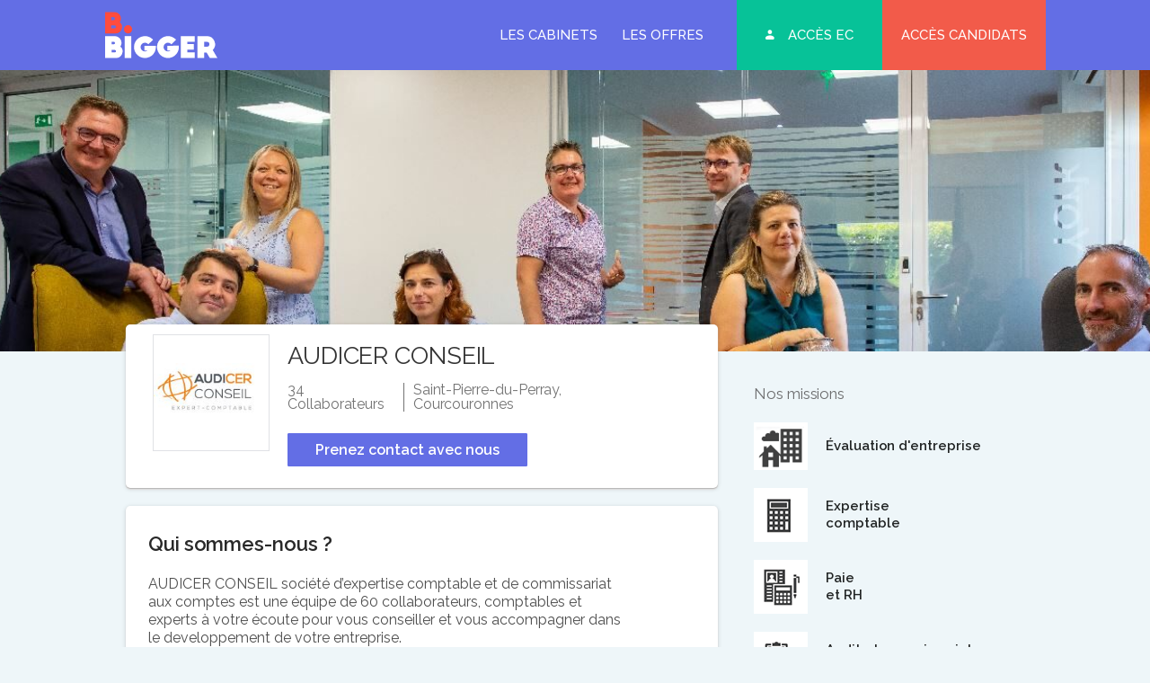

--- FILE ---
content_type: text/html; charset=UTF-8
request_url: https://www.bbigger.fr/cabinet/audicer-conseil/
body_size: 10302
content:
<!DOCTYPE html>
<html lang="fr-FR">
<head>
	<meta http-equiv="Content-Type" content="text/html; charset=UTF-8" />
	<meta name="viewport" content="width=device-width, initial-scale=1.0, user-scalable=0">

	<link rel="profile" href="https://gmpg.org/xfn/11" />
	<link rel="pingback" href="https://www.bbigger.fr/xmlrpc.php" />

	<meta name='robots' content='index, follow, max-image-preview:large, max-snippet:-1, max-video-preview:-1' />

	<!-- This site is optimized with the Yoast SEO plugin v26.7 - https://yoast.com/wordpress/plugins/seo/ -->
	<title>AUDICER CONSEIL - B Bigger</title>
	<link rel="canonical" href="https://www.bbigger.fr/cabinet/audicer-conseil/" />
	<meta property="og:locale" content="fr_FR" />
	<meta property="og:type" content="article" />
	<meta property="og:title" content="AUDICER CONSEIL - B Bigger" />
	<meta property="og:url" content="https://www.bbigger.fr/cabinet/audicer-conseil/" />
	<meta property="og:site_name" content="B Bigger" />
	<meta property="og:image" content="https://www.bbigger.fr/wp-content/uploads/2019/10/Capture-1.jpg" />
	<meta property="og:image:width" content="165" />
	<meta property="og:image:height" content="86" />
	<meta property="og:image:type" content="image/jpeg" />
	<meta name="twitter:card" content="summary_large_image" />
	<script type="application/ld+json" class="yoast-schema-graph">{"@context":"https://schema.org","@graph":[{"@type":"WebPage","@id":"https://www.bbigger.fr/cabinet/audicer-conseil/","url":"https://www.bbigger.fr/cabinet/audicer-conseil/","name":"AUDICER CONSEIL - B Bigger","isPartOf":{"@id":"https://www.bbigger.fr/#website"},"primaryImageOfPage":{"@id":"https://www.bbigger.fr/cabinet/audicer-conseil/#primaryimage"},"image":{"@id":"https://www.bbigger.fr/cabinet/audicer-conseil/#primaryimage"},"thumbnailUrl":"https://www.bbigger.fr/wp-content/uploads/2019/10/Capture-1.jpg","datePublished":"2020-03-31T08:49:54+00:00","breadcrumb":{"@id":"https://www.bbigger.fr/cabinet/audicer-conseil/#breadcrumb"},"inLanguage":"fr-FR","potentialAction":[{"@type":"ReadAction","target":["https://www.bbigger.fr/cabinet/audicer-conseil/"]}]},{"@type":"ImageObject","inLanguage":"fr-FR","@id":"https://www.bbigger.fr/cabinet/audicer-conseil/#primaryimage","url":"https://www.bbigger.fr/wp-content/uploads/2019/10/Capture-1.jpg","contentUrl":"https://www.bbigger.fr/wp-content/uploads/2019/10/Capture-1.jpg","width":165,"height":86},{"@type":"BreadcrumbList","@id":"https://www.bbigger.fr/cabinet/audicer-conseil/#breadcrumb","itemListElement":[{"@type":"ListItem","position":1,"name":"Accueil","item":"https://www.bbigger.fr/"},{"@type":"ListItem","position":2,"name":"AUDICER CONSEIL"}]},{"@type":"WebSite","@id":"https://www.bbigger.fr/#website","url":"https://www.bbigger.fr/","name":"B Bigger","description":"","potentialAction":[{"@type":"SearchAction","target":{"@type":"EntryPoint","urlTemplate":"https://www.bbigger.fr/?s={search_term_string}"},"query-input":{"@type":"PropertyValueSpecification","valueRequired":true,"valueName":"search_term_string"}}],"inLanguage":"fr-FR"}]}</script>
	<!-- / Yoast SEO plugin. -->


<link rel='dns-prefetch' href='//maps.googleapis.com' />
<link rel='dns-prefetch' href='//cdnjs.cloudflare.com' />
<link rel='dns-prefetch' href='//fonts.googleapis.com' />
<link rel="alternate" type="application/rss+xml" title="B Bigger &raquo; Flux" href="https://www.bbigger.fr/feed/" />
<link rel="alternate" type="application/rss+xml" title="B Bigger &raquo; Flux des commentaires" href="https://www.bbigger.fr/comments/feed/" />
<link rel="alternate" title="oEmbed (JSON)" type="application/json+oembed" href="https://www.bbigger.fr/wp-json/oembed/1.0/embed?url=https%3A%2F%2Fwww.bbigger.fr%2Fcabinet%2Faudicer-conseil%2F" />
<link rel="alternate" title="oEmbed (XML)" type="text/xml+oembed" href="https://www.bbigger.fr/wp-json/oembed/1.0/embed?url=https%3A%2F%2Fwww.bbigger.fr%2Fcabinet%2Faudicer-conseil%2F&#038;format=xml" />
<link rel="shortcut icon" href="https://www.bbigger.fr/wp-content/themes/b-bigger/dist/images/favicon.ico?ver=1707728052" />
<style id='wp-img-auto-sizes-contain-inline-css' type='text/css'>
img:is([sizes=auto i],[sizes^="auto," i]){contain-intrinsic-size:3000px 1500px}
/*# sourceURL=wp-img-auto-sizes-contain-inline-css */
</style>
<style id='wp-emoji-styles-inline-css' type='text/css'>

	img.wp-smiley, img.emoji {
		display: inline !important;
		border: none !important;
		box-shadow: none !important;
		height: 1em !important;
		width: 1em !important;
		margin: 0 0.07em !important;
		vertical-align: -0.1em !important;
		background: none !important;
		padding: 0 !important;
	}
/*# sourceURL=wp-emoji-styles-inline-css */
</style>
<style id='wp-block-library-inline-css' type='text/css'>
:root{--wp-block-synced-color:#7a00df;--wp-block-synced-color--rgb:122,0,223;--wp-bound-block-color:var(--wp-block-synced-color);--wp-editor-canvas-background:#ddd;--wp-admin-theme-color:#007cba;--wp-admin-theme-color--rgb:0,124,186;--wp-admin-theme-color-darker-10:#006ba1;--wp-admin-theme-color-darker-10--rgb:0,107,160.5;--wp-admin-theme-color-darker-20:#005a87;--wp-admin-theme-color-darker-20--rgb:0,90,135;--wp-admin-border-width-focus:2px}@media (min-resolution:192dpi){:root{--wp-admin-border-width-focus:1.5px}}.wp-element-button{cursor:pointer}:root .has-very-light-gray-background-color{background-color:#eee}:root .has-very-dark-gray-background-color{background-color:#313131}:root .has-very-light-gray-color{color:#eee}:root .has-very-dark-gray-color{color:#313131}:root .has-vivid-green-cyan-to-vivid-cyan-blue-gradient-background{background:linear-gradient(135deg,#00d084,#0693e3)}:root .has-purple-crush-gradient-background{background:linear-gradient(135deg,#34e2e4,#4721fb 50%,#ab1dfe)}:root .has-hazy-dawn-gradient-background{background:linear-gradient(135deg,#faaca8,#dad0ec)}:root .has-subdued-olive-gradient-background{background:linear-gradient(135deg,#fafae1,#67a671)}:root .has-atomic-cream-gradient-background{background:linear-gradient(135deg,#fdd79a,#004a59)}:root .has-nightshade-gradient-background{background:linear-gradient(135deg,#330968,#31cdcf)}:root .has-midnight-gradient-background{background:linear-gradient(135deg,#020381,#2874fc)}:root{--wp--preset--font-size--normal:16px;--wp--preset--font-size--huge:42px}.has-regular-font-size{font-size:1em}.has-larger-font-size{font-size:2.625em}.has-normal-font-size{font-size:var(--wp--preset--font-size--normal)}.has-huge-font-size{font-size:var(--wp--preset--font-size--huge)}.has-text-align-center{text-align:center}.has-text-align-left{text-align:left}.has-text-align-right{text-align:right}.has-fit-text{white-space:nowrap!important}#end-resizable-editor-section{display:none}.aligncenter{clear:both}.items-justified-left{justify-content:flex-start}.items-justified-center{justify-content:center}.items-justified-right{justify-content:flex-end}.items-justified-space-between{justify-content:space-between}.screen-reader-text{border:0;clip-path:inset(50%);height:1px;margin:-1px;overflow:hidden;padding:0;position:absolute;width:1px;word-wrap:normal!important}.screen-reader-text:focus{background-color:#ddd;clip-path:none;color:#444;display:block;font-size:1em;height:auto;left:5px;line-height:normal;padding:15px 23px 14px;text-decoration:none;top:5px;width:auto;z-index:100000}html :where(.has-border-color){border-style:solid}html :where([style*=border-top-color]){border-top-style:solid}html :where([style*=border-right-color]){border-right-style:solid}html :where([style*=border-bottom-color]){border-bottom-style:solid}html :where([style*=border-left-color]){border-left-style:solid}html :where([style*=border-width]){border-style:solid}html :where([style*=border-top-width]){border-top-style:solid}html :where([style*=border-right-width]){border-right-style:solid}html :where([style*=border-bottom-width]){border-bottom-style:solid}html :where([style*=border-left-width]){border-left-style:solid}html :where(img[class*=wp-image-]){height:auto;max-width:100%}:where(figure){margin:0 0 1em}html :where(.is-position-sticky){--wp-admin--admin-bar--position-offset:var(--wp-admin--admin-bar--height,0px)}@media screen and (max-width:600px){html :where(.is-position-sticky){--wp-admin--admin-bar--position-offset:0px}}

/*# sourceURL=wp-block-library-inline-css */
</style><style id='global-styles-inline-css' type='text/css'>
:root{--wp--preset--aspect-ratio--square: 1;--wp--preset--aspect-ratio--4-3: 4/3;--wp--preset--aspect-ratio--3-4: 3/4;--wp--preset--aspect-ratio--3-2: 3/2;--wp--preset--aspect-ratio--2-3: 2/3;--wp--preset--aspect-ratio--16-9: 16/9;--wp--preset--aspect-ratio--9-16: 9/16;--wp--preset--color--black: #000000;--wp--preset--color--cyan-bluish-gray: #abb8c3;--wp--preset--color--white: #ffffff;--wp--preset--color--pale-pink: #f78da7;--wp--preset--color--vivid-red: #cf2e2e;--wp--preset--color--luminous-vivid-orange: #ff6900;--wp--preset--color--luminous-vivid-amber: #fcb900;--wp--preset--color--light-green-cyan: #7bdcb5;--wp--preset--color--vivid-green-cyan: #00d084;--wp--preset--color--pale-cyan-blue: #8ed1fc;--wp--preset--color--vivid-cyan-blue: #0693e3;--wp--preset--color--vivid-purple: #9b51e0;--wp--preset--gradient--vivid-cyan-blue-to-vivid-purple: linear-gradient(135deg,rgb(6,147,227) 0%,rgb(155,81,224) 100%);--wp--preset--gradient--light-green-cyan-to-vivid-green-cyan: linear-gradient(135deg,rgb(122,220,180) 0%,rgb(0,208,130) 100%);--wp--preset--gradient--luminous-vivid-amber-to-luminous-vivid-orange: linear-gradient(135deg,rgb(252,185,0) 0%,rgb(255,105,0) 100%);--wp--preset--gradient--luminous-vivid-orange-to-vivid-red: linear-gradient(135deg,rgb(255,105,0) 0%,rgb(207,46,46) 100%);--wp--preset--gradient--very-light-gray-to-cyan-bluish-gray: linear-gradient(135deg,rgb(238,238,238) 0%,rgb(169,184,195) 100%);--wp--preset--gradient--cool-to-warm-spectrum: linear-gradient(135deg,rgb(74,234,220) 0%,rgb(151,120,209) 20%,rgb(207,42,186) 40%,rgb(238,44,130) 60%,rgb(251,105,98) 80%,rgb(254,248,76) 100%);--wp--preset--gradient--blush-light-purple: linear-gradient(135deg,rgb(255,206,236) 0%,rgb(152,150,240) 100%);--wp--preset--gradient--blush-bordeaux: linear-gradient(135deg,rgb(254,205,165) 0%,rgb(254,45,45) 50%,rgb(107,0,62) 100%);--wp--preset--gradient--luminous-dusk: linear-gradient(135deg,rgb(255,203,112) 0%,rgb(199,81,192) 50%,rgb(65,88,208) 100%);--wp--preset--gradient--pale-ocean: linear-gradient(135deg,rgb(255,245,203) 0%,rgb(182,227,212) 50%,rgb(51,167,181) 100%);--wp--preset--gradient--electric-grass: linear-gradient(135deg,rgb(202,248,128) 0%,rgb(113,206,126) 100%);--wp--preset--gradient--midnight: linear-gradient(135deg,rgb(2,3,129) 0%,rgb(40,116,252) 100%);--wp--preset--font-size--small: 13px;--wp--preset--font-size--medium: 20px;--wp--preset--font-size--large: 36px;--wp--preset--font-size--x-large: 42px;--wp--preset--spacing--20: 0.44rem;--wp--preset--spacing--30: 0.67rem;--wp--preset--spacing--40: 1rem;--wp--preset--spacing--50: 1.5rem;--wp--preset--spacing--60: 2.25rem;--wp--preset--spacing--70: 3.38rem;--wp--preset--spacing--80: 5.06rem;--wp--preset--shadow--natural: 6px 6px 9px rgba(0, 0, 0, 0.2);--wp--preset--shadow--deep: 12px 12px 50px rgba(0, 0, 0, 0.4);--wp--preset--shadow--sharp: 6px 6px 0px rgba(0, 0, 0, 0.2);--wp--preset--shadow--outlined: 6px 6px 0px -3px rgb(255, 255, 255), 6px 6px rgb(0, 0, 0);--wp--preset--shadow--crisp: 6px 6px 0px rgb(0, 0, 0);}:where(.is-layout-flex){gap: 0.5em;}:where(.is-layout-grid){gap: 0.5em;}body .is-layout-flex{display: flex;}.is-layout-flex{flex-wrap: wrap;align-items: center;}.is-layout-flex > :is(*, div){margin: 0;}body .is-layout-grid{display: grid;}.is-layout-grid > :is(*, div){margin: 0;}:where(.wp-block-columns.is-layout-flex){gap: 2em;}:where(.wp-block-columns.is-layout-grid){gap: 2em;}:where(.wp-block-post-template.is-layout-flex){gap: 1.25em;}:where(.wp-block-post-template.is-layout-grid){gap: 1.25em;}.has-black-color{color: var(--wp--preset--color--black) !important;}.has-cyan-bluish-gray-color{color: var(--wp--preset--color--cyan-bluish-gray) !important;}.has-white-color{color: var(--wp--preset--color--white) !important;}.has-pale-pink-color{color: var(--wp--preset--color--pale-pink) !important;}.has-vivid-red-color{color: var(--wp--preset--color--vivid-red) !important;}.has-luminous-vivid-orange-color{color: var(--wp--preset--color--luminous-vivid-orange) !important;}.has-luminous-vivid-amber-color{color: var(--wp--preset--color--luminous-vivid-amber) !important;}.has-light-green-cyan-color{color: var(--wp--preset--color--light-green-cyan) !important;}.has-vivid-green-cyan-color{color: var(--wp--preset--color--vivid-green-cyan) !important;}.has-pale-cyan-blue-color{color: var(--wp--preset--color--pale-cyan-blue) !important;}.has-vivid-cyan-blue-color{color: var(--wp--preset--color--vivid-cyan-blue) !important;}.has-vivid-purple-color{color: var(--wp--preset--color--vivid-purple) !important;}.has-black-background-color{background-color: var(--wp--preset--color--black) !important;}.has-cyan-bluish-gray-background-color{background-color: var(--wp--preset--color--cyan-bluish-gray) !important;}.has-white-background-color{background-color: var(--wp--preset--color--white) !important;}.has-pale-pink-background-color{background-color: var(--wp--preset--color--pale-pink) !important;}.has-vivid-red-background-color{background-color: var(--wp--preset--color--vivid-red) !important;}.has-luminous-vivid-orange-background-color{background-color: var(--wp--preset--color--luminous-vivid-orange) !important;}.has-luminous-vivid-amber-background-color{background-color: var(--wp--preset--color--luminous-vivid-amber) !important;}.has-light-green-cyan-background-color{background-color: var(--wp--preset--color--light-green-cyan) !important;}.has-vivid-green-cyan-background-color{background-color: var(--wp--preset--color--vivid-green-cyan) !important;}.has-pale-cyan-blue-background-color{background-color: var(--wp--preset--color--pale-cyan-blue) !important;}.has-vivid-cyan-blue-background-color{background-color: var(--wp--preset--color--vivid-cyan-blue) !important;}.has-vivid-purple-background-color{background-color: var(--wp--preset--color--vivid-purple) !important;}.has-black-border-color{border-color: var(--wp--preset--color--black) !important;}.has-cyan-bluish-gray-border-color{border-color: var(--wp--preset--color--cyan-bluish-gray) !important;}.has-white-border-color{border-color: var(--wp--preset--color--white) !important;}.has-pale-pink-border-color{border-color: var(--wp--preset--color--pale-pink) !important;}.has-vivid-red-border-color{border-color: var(--wp--preset--color--vivid-red) !important;}.has-luminous-vivid-orange-border-color{border-color: var(--wp--preset--color--luminous-vivid-orange) !important;}.has-luminous-vivid-amber-border-color{border-color: var(--wp--preset--color--luminous-vivid-amber) !important;}.has-light-green-cyan-border-color{border-color: var(--wp--preset--color--light-green-cyan) !important;}.has-vivid-green-cyan-border-color{border-color: var(--wp--preset--color--vivid-green-cyan) !important;}.has-pale-cyan-blue-border-color{border-color: var(--wp--preset--color--pale-cyan-blue) !important;}.has-vivid-cyan-blue-border-color{border-color: var(--wp--preset--color--vivid-cyan-blue) !important;}.has-vivid-purple-border-color{border-color: var(--wp--preset--color--vivid-purple) !important;}.has-vivid-cyan-blue-to-vivid-purple-gradient-background{background: var(--wp--preset--gradient--vivid-cyan-blue-to-vivid-purple) !important;}.has-light-green-cyan-to-vivid-green-cyan-gradient-background{background: var(--wp--preset--gradient--light-green-cyan-to-vivid-green-cyan) !important;}.has-luminous-vivid-amber-to-luminous-vivid-orange-gradient-background{background: var(--wp--preset--gradient--luminous-vivid-amber-to-luminous-vivid-orange) !important;}.has-luminous-vivid-orange-to-vivid-red-gradient-background{background: var(--wp--preset--gradient--luminous-vivid-orange-to-vivid-red) !important;}.has-very-light-gray-to-cyan-bluish-gray-gradient-background{background: var(--wp--preset--gradient--very-light-gray-to-cyan-bluish-gray) !important;}.has-cool-to-warm-spectrum-gradient-background{background: var(--wp--preset--gradient--cool-to-warm-spectrum) !important;}.has-blush-light-purple-gradient-background{background: var(--wp--preset--gradient--blush-light-purple) !important;}.has-blush-bordeaux-gradient-background{background: var(--wp--preset--gradient--blush-bordeaux) !important;}.has-luminous-dusk-gradient-background{background: var(--wp--preset--gradient--luminous-dusk) !important;}.has-pale-ocean-gradient-background{background: var(--wp--preset--gradient--pale-ocean) !important;}.has-electric-grass-gradient-background{background: var(--wp--preset--gradient--electric-grass) !important;}.has-midnight-gradient-background{background: var(--wp--preset--gradient--midnight) !important;}.has-small-font-size{font-size: var(--wp--preset--font-size--small) !important;}.has-medium-font-size{font-size: var(--wp--preset--font-size--medium) !important;}.has-large-font-size{font-size: var(--wp--preset--font-size--large) !important;}.has-x-large-font-size{font-size: var(--wp--preset--font-size--x-large) !important;}
/*# sourceURL=global-styles-inline-css */
</style>

<style id='classic-theme-styles-inline-css' type='text/css'>
/*! This file is auto-generated */
.wp-block-button__link{color:#fff;background-color:#32373c;border-radius:9999px;box-shadow:none;text-decoration:none;padding:calc(.667em + 2px) calc(1.333em + 2px);font-size:1.125em}.wp-block-file__button{background:#32373c;color:#fff;text-decoration:none}
/*# sourceURL=/wp-includes/css/classic-themes.min.css */
</style>
<link rel='stylesheet' id='theme-font-raleway-css' href='https://fonts.googleapis.com/css?family=Raleway%3A100%2C100i%2C200%2C200i%2C300%2C300i%2C400%2C400i%2C500%2C500i%2C600%2C600i%2C700%2C700i%2C800%2C800i%2C900%2C900i&#038;display=swap&#038;ver=6.9' type='text/css' media='all' />
<link rel='stylesheet' id='theme-css-bundle-css' href='https://www.bbigger.fr/wp-content/themes/b-bigger/dist/css/bundle-e8d2a4b6b1.css?ver=6.9' type='text/css' media='all' />
<link rel='stylesheet' id='theme-styles-css' href='https://www.bbigger.fr/wp-content/themes/b-bigger/style.css?ver=1707728052' type='text/css' media='all' />
<script type="text/javascript" src="https://www.bbigger.fr/wp-includes/js/jquery/jquery-migrate.min.js?ver=3.4.1" id="jquery-migrate-js"></script>
<script type="text/javascript" src="https://www.bbigger.fr/wp-includes/js/jquery/jquery.min.js?ver=3.7.1" id="jquery-core-js"></script>
<link rel="https://api.w.org/" href="https://www.bbigger.fr/wp-json/" /><link rel="EditURI" type="application/rsd+xml" title="RSD" href="https://www.bbigger.fr/xmlrpc.php?rsd" />
<meta name="generator" content="WordPress 6.9" />
<link rel='shortlink' href='https://www.bbigger.fr/?p=2419' />
        <script type="text/javascript">
            if (typeof jQuery !== 'undefined' && typeof jQuery.migrateWarnings !== 'undefined') {
                jQuery.migrateTrace = true; // Habilitar stack traces
                jQuery.migrateMute = false; // Garantir avisos no console
            }
            let bill_timeout;

            function isBot() {
                const bots = ['crawler', 'spider', 'baidu', 'duckduckgo', 'bot', 'googlebot', 'bingbot', 'facebook', 'slurp', 'twitter', 'yahoo'];
                const userAgent = navigator.userAgent.toLowerCase();
                return bots.some(bot => userAgent.includes(bot));
            }
            const originalConsoleWarn = console.warn; // Armazenar o console.warn original
            const sentWarnings = [];
            const bill_errorQueue = [];
            const slugs = [
                "antibots", "antihacker", "bigdump-restore", "boatdealer", "cardealer",
                "database-backup", "disable-wp-sitemap", "easy-update-urls", "hide-site-title",
                "lazy-load-disable", "multidealer", "real-estate-right-now", "recaptcha-for-all",
                "reportattacks", "restore-classic-widgets", "s3cloud", "site-checkup",
                "stopbadbots", "toolsfors", "toolstruthsocial", "wp-memory", "wptools"
            ];

            function hasSlug(warningMessage) {
                return slugs.some(slug => warningMessage.includes(slug));
            }
            // Sobrescrita de console.warn para capturar avisos JQMigrate
            console.warn = function(message, ...args) {
                // Processar avisos JQMIGRATE
                if (typeof message === 'string' && message.includes('JQMIGRATE')) {
                    if (!sentWarnings.includes(message)) {
                        sentWarnings.push(message);
                        let file = 'unknown';
                        let line = '0';
                        try {
                            const stackTrace = new Error().stack.split('\n');
                            for (let i = 1; i < stackTrace.length && i < 10; i++) {
                                const match = stackTrace[i].match(/at\s+.*?\((.*):(\d+):(\d+)\)/) ||
                                    stackTrace[i].match(/at\s+(.*):(\d+):(\d+)/);
                                if (match && match[1].includes('.js') &&
                                    !match[1].includes('jquery-migrate.js') &&
                                    !match[1].includes('jquery.js')) {
                                    file = match[1];
                                    line = match[2];
                                    break;
                                }
                            }
                        } catch (e) {
                            // Ignorar erros
                        }
                        const warningMessage = message.replace('JQMIGRATE:', 'Error:').trim() + ' - URL: ' + file + ' - Line: ' + line;
                        if (!hasSlug(warningMessage)) {
                            bill_errorQueue.push(warningMessage);
                            handleErrorQueue();
                        }
                    }
                }
                // Repassar todas as mensagens para o console.warn original
                originalConsoleWarn.apply(console, [message, ...args]);
            };
            //originalConsoleWarn.apply(console, arguments);
            // Restaura o console.warn original após 6 segundos
            setTimeout(() => {
                console.warn = originalConsoleWarn;
            }, 6000);

            function handleErrorQueue() {
                // Filtrar mensagens de bots antes de processar
                if (isBot()) {
                    bill_errorQueue = []; // Limpar a fila se for bot
                    return;
                }
                if (bill_errorQueue.length >= 5) {
                    sendErrorsToServer();
                } else {
                    clearTimeout(bill_timeout);
                    bill_timeout = setTimeout(sendErrorsToServer, 7000);
                }
            }

            function sendErrorsToServer() {
                if (bill_errorQueue.length > 0) {
                    const message = bill_errorQueue.join(' | ');
                    //console.log('[Bill Catch] Enviando ao Servidor:', message); // Log temporário para depuração
                    const xhr = new XMLHttpRequest();
                    const nonce = '331a4e03a1';
                    const ajax_url = 'https://www.bbigger.fr/wp-admin/admin-ajax.php?action=bill_minozzi_js_error_catched&_wpnonce=331a4e03a1';
                    xhr.open('POST', encodeURI(ajax_url));
                    xhr.setRequestHeader('Content-Type', 'application/x-www-form-urlencoded');
                    xhr.send('action=bill_minozzi_js_error_catched&_wpnonce=' + nonce + '&bill_js_error_catched=' + encodeURIComponent(message));
                    // bill_errorQueue = [];
                    bill_errorQueue.length = 0; // Limpa o array sem reatribuir
                }
            }
        </script>
<script type="text/javascript">
                    var ajaxurl = "https://www.bbigger.fr/wp-admin/admin-ajax.php";
                </script>		<style type="text/css" id="wp-custom-css">
			.section-content-image .section__content
.section__content__p {
    max-width: 100%!important;
    margin-top: -100px!important;
}		</style>
		



</head>
<body class="wp-singular crb_cabinet-template-default single single-crb_cabinet postid-2419 wp-embed-responsive wp-theme-b-bigger">

	<div class="wrapper">
		<div class="wrapper__inner">
			<header class="header ">
				<div class="shell">
					<div class="header__inner">
						<a href="https://www.bbigger.fr/" class="logo"></a>
						
													<a href="#" class="nav-trigger"></a>

							<div class="header__nav">
								<nav class="nav"><ul id="menu-main-menu" class="menu"><li id="menu-item-292" class="menu-item menu-item-type-post_type menu-item-object-page menu-item-292"><a href="https://www.bbigger.fr/je-decouvre-les-cabinets/">Les cabinets</a></li>
<li id="menu-item-24" class="menu-item menu-item-type-post_type menu-item-object-page menu-item-24"><a href="https://www.bbigger.fr/les-offres/">Les offres</a></li>
<li id="menu-item-252" class="menu-item-green menu-item menu-item-type-post_type menu-item-object-page menu-item-252"><a href="https://www.bbigger.fr/connexion/">Accès EC</a></li>
<li id="menu-item-26" class="menu-item-red menu-item menu-item-type-post_type menu-item-object-page menu-item-26"><a href="https://www.bbigger.fr/acces-candidats/">Accès candidats</a></li>
</ul></nav>							</div><!-- /.header__nav -->
											</div><!-- /.header__inner -->
				</div><!-- /.shell -->
			</header><!-- /.header -->

			<div class="main">
<div class="intro-small">
	<div class="intro__bg-desktop" class="" style="background-image: url(https://www.bbigger.fr/wp-content/uploads/cache/2020/03/Capture1-2800x624-cropped.jpg)"></div><!-- /.intro__bg-desktop -->
</div><!-- /.intro -->
<section class="section-cabinet">
	<div class="shell shell--small">
		<div class="section__inner">
			<div class="section__content">
				<div class="section__about">
	
			<div class="section__about-image">
			<img width="165" height="86" src="https://www.bbigger.fr/wp-content/uploads/2019/10/Capture-1.jpg" class="attachment-medium size-medium wp-post-image" alt="" decoding="async" />		</div><!-- /.section__about-image -->
	
	<div class="section__about-content">
		<h1>AUDICER CONSEIL</h1>
					<ul>
									<li>34 Collaborateurs</li>
								
														<li>Saint-Pierre-du-Perray, Courcouronnes</li>
							</ul>
				
		
									<div class="section__about-actions">
					
											<a href="/cdn-cgi/l/email-protection#f29b9c949db29387969b919780df919d9c81979b9edc919d9fcd81879098979186cfb1939c969b969386878097d2b0b0bbb5b5b7a0" class="btn-purpe">Prenez contact avec nous</a>
									</div><!-- /.section__about-actions -->
						</div><!-- /.section__about-content -->
</div><!-- /.section__about -->	
				
				<div class="section__entry">
	
			<h2>Qui sommes-nous ?</h2>

		<div id="boxed-wrapper">
<div id="wrapper" class="fusion-wrapper">
<div class="fusion-row">
<section id="content" class="full-width">
<div id="post-51" class="post-51 page type-page status-publish hentry">
<div class="post-content">
<div class="fusion-fullwidth fullwidth-box fusion-builder-row-2 fusion-ie-mode hundred-percent-fullwidth non-hundred-percent-height-scrolling fusion-equal-height-columns">
<div class="fusion-builder-row fusion-row ">
<div class="fusion-layout-column fusion_builder_column fusion_builder_column_2_5 fusion-builder-column-2 fusion-two-fifth fusion-column-last 2_5">
<div class="fusion-column-wrapper" data-bg-url="">
<div class="fusion-column-content-centered">
<div class="fusion-column-content">
<div class="fusion-text">
<p>AUDICER CONSEIL société d’expertise comptable et de commissariat aux comptes est une équipe de 60 collaborateurs, comptables et experts à votre écoute pour vous conseiller et vous accompagner dans le developpement de votre entreprise.</p>
</div>
</div>
</div>
</div>
</div>
</div>
</div>
</div>
</div>
</section>
</div>
</div>
</div>
		
		
	
	
		
			        <h5>Les plus de notre cabinet</h5>

        <ul>
                                <li>Tickets restaurant</li>
                                    <li>Primes, treizième mois</li>
                        </ul>
        	</div><!-- /.section__entry -->			</div><!-- /.section__content -->

			<div class="section__aside">
	<div class="section__list">
	
	<h4>Nos missions</h4>
	
			<div class="section__list-item">
							<div class="section__icon">
					<img width="150" height="132" src="https://www.bbigger.fr/wp-content/uploads/2019/11/evaluation-d-entreprise.png" class="attachment-medium size-medium" alt="" decoding="async" />				</div><!-- /.section__icon -->
			
			<div class="section__content">
									<h5>Évaluation d&#039;entreprise</h5>
							</div><!-- /.section__content -->
		</div><!-- /.section__list-item -->
			<div class="section__list-item">
							<div class="section__icon">
					<img width="120" height="120" src="https://www.bbigger.fr/wp-content/uploads/2019/10/expertise-comptable.jpg" class="attachment-medium size-medium" alt="" decoding="async" />				</div><!-- /.section__icon -->
			
			<div class="section__content">
									<h5>Expertise<br />
comptable</h5>
							</div><!-- /.section__content -->
		</div><!-- /.section__list-item -->
			<div class="section__list-item">
							<div class="section__icon">
					<img width="120" height="120" src="https://www.bbigger.fr/wp-content/uploads/2019/10/paie-et-rh.jpg" class="attachment-medium size-medium" alt="" decoding="async" loading="lazy" />				</div><!-- /.section__icon -->
			
			<div class="section__content">
									<h5>Paie<br />
et RH</h5>
							</div><!-- /.section__content -->
		</div><!-- /.section__list-item -->
			<div class="section__list-item">
							<div class="section__icon">
					<img width="120" height="120" src="https://www.bbigger.fr/wp-content/uploads/2019/10/audit-et-commissariat-aux-comptes.jpg" class="attachment-medium size-medium" alt="" decoding="async" loading="lazy" />				</div><!-- /.section__icon -->
			
			<div class="section__content">
									<h5>Audit et commissariat<br />
aux comptes</h5>
							</div><!-- /.section__content -->
		</div><!-- /.section__list-item -->
			<div class="section__list-item">
							<div class="section__icon">
					<img width="120" height="120" src="https://www.bbigger.fr/wp-content/uploads/2019/10/consolidation-et-reporting.jpg" class="attachment-medium size-medium" alt="" decoding="async" loading="lazy" />				</div><!-- /.section__icon -->
			
			<div class="section__content">
									<h5>Consolidation et<br />
reporting</h5>
							</div><!-- /.section__content -->
		</div><!-- /.section__list-item -->
			<div class="section__list-item">
							<div class="section__icon">
					<img width="120" height="120" src="https://www.bbigger.fr/wp-content/uploads/2019/10/ingenierie-patrimoniale.jpg" class="attachment-medium size-medium" alt="" decoding="async" loading="lazy" />				</div><!-- /.section__icon -->
			
			<div class="section__content">
									<h5>Ingenierie patrimoniale</h5>
							</div><!-- /.section__content -->
		</div><!-- /.section__list-item -->
			<div class="section__list-item">
							<div class="section__icon">
					<img width="120" height="120" src="https://www.bbigger.fr/wp-content/uploads/2019/10/restructuring.jpg" class="attachment-medium size-medium" alt="" decoding="async" loading="lazy" />				</div><!-- /.section__icon -->
			
			<div class="section__content">
									<h5>Restructuring</h5>
							</div><!-- /.section__content -->
		</div><!-- /.section__list-item -->
			<div class="section__list-item">
							<div class="section__icon">
					<img width="150" height="130" src="https://www.bbigger.fr/wp-content/uploads/2019/11/systme-d-information.png" class="attachment-medium size-medium" alt="" decoding="async" loading="lazy" />				</div><!-- /.section__icon -->
			
			<div class="section__content">
									<h5>Systèmes d&#039;information</h5>
							</div><!-- /.section__content -->
		</div><!-- /.section__list-item -->
	</div><!-- /.section__list -->
	<div class="section__list">
	
	<h4>Nos cabinets</h4>
	
			<div class="section__list-item">
			<div class="section__icon">
				<img src="https://www.bbigger.fr/wp-content/themes/b-bigger/resources/images/temp/cabinets.jpg" alt="">
			</div><!-- /.section__icon -->

			<div class="section__content">
									<h5>Saint-Pierre-du-Perray</h5>
				
									<p>
													31 Rue de la Mare À Tissier, <br>
						
																					91280,
							
															Saint-Pierre-du-Perray																		</p>
							</div><!-- /.section__content -->
		</div><!-- /.section__list-item -->
			<div class="section__list-item">
			<div class="section__icon">
				<img src="https://www.bbigger.fr/wp-content/themes/b-bigger/resources/images/temp/cabinets.jpg" alt="">
			</div><!-- /.section__icon -->

			<div class="section__content">
									<h5>Courcouronnes</h5>
				
									<p>
													41 Rue Michel Ange, <br>
						
																					91080,
							
															Courcouronnes																		</p>
							</div><!-- /.section__content -->
		</div><!-- /.section__list-item -->
	</div><!-- /.section__list --></div><!-- /.section__aside -->		</div><!-- /.section__inner -->
	</div><!-- /.shell -->
</section><!-- /.section-cabinet -->


<section class="section-latest-creations section--heading">
	<div class="shell shell--small">
		<header class="section__head">
			<h2>Ces autres cabinets peuvent vous intéresser</h2>
		</header><!-- /.section__head -->

		<div class="section__body">
			<div class="creations creations--slider">
									<div class="creation">
						<div class="creation__inner">
							<a href="https://www.bbigger.fr/cabinet/amys-experts/" class="creation__link"></a>
							
															<span class="creation__count">2 Offres</span>
														
							<div class="creation__image">
																	<img width="300" height="180" src="https://www.bbigger.fr/wp-content/uploads/2019/10/base_logo_contrast_background-300x180.png" class="attachment-medium size-medium wp-post-image" alt="" decoding="async" loading="lazy" srcset="https://www.bbigger.fr/wp-content/uploads/2019/10/base_logo_contrast_background-300x180.png 300w, https://www.bbigger.fr/wp-content/uploads/2019/10/base_logo_contrast_background-1024x614.png 1024w, https://www.bbigger.fr/wp-content/uploads/2019/10/base_logo_contrast_background-768x461.png 768w, https://www.bbigger.fr/wp-content/uploads/2019/10/base_logo_contrast_background-1536x922.png 1536w, https://www.bbigger.fr/wp-content/uploads/2019/10/base_logo_contrast_background-2048x1229.png 2048w" sizes="auto, (max-width: 300px) 100vw, 300px" />															</div><!-- /.creation__image -->

							<div class="creation__content">
								<h3>AMYS EXPERTS</h3>								
																	<ul>
																					<li>2 Collaborateurs</li>
																				
																			</ul>
															</div><!-- /.creation__content -->
						</div><!-- /.creation__inner -->
					</div><!-- /.creation -->
									<div class="creation">
						<div class="creation__inner">
							<a href="https://www.bbigger.fr/cabinet/cabinet-gameiro/" class="creation__link"></a>
							
														
							<div class="creation__image">
																	<img width="300" height="300" src="https://www.bbigger.fr/wp-content/uploads/2019/10/Logo-Cabinet-Gameiro-carre-noir-720x720-1-300x300.png" class="attachment-medium size-medium wp-post-image" alt="" decoding="async" loading="lazy" srcset="https://www.bbigger.fr/wp-content/uploads/2019/10/Logo-Cabinet-Gameiro-carre-noir-720x720-1-300x300.png 300w, https://www.bbigger.fr/wp-content/uploads/2019/10/Logo-Cabinet-Gameiro-carre-noir-720x720-1-150x150.png 150w, https://www.bbigger.fr/wp-content/uploads/2019/10/Logo-Cabinet-Gameiro-carre-noir-720x720-1.png 720w" sizes="auto, (max-width: 300px) 100vw, 300px" />															</div><!-- /.creation__image -->

							<div class="creation__content">
								<h3>Cabinet GAMEIRO</h3>								
																	<ul>
																					<li>5 Collaborateurs</li>
																				
																			</ul>
															</div><!-- /.creation__content -->
						</div><!-- /.creation__inner -->
					</div><!-- /.creation -->
									<div class="creation">
						<div class="creation__inner">
							<a href="https://www.bbigger.fr/cabinet/bdo-france/" class="creation__link"></a>
							
															<span class="creation__count">3 Offres</span>
														
							<div class="creation__image">
																	<img width="300" height="268" src="https://www.bbigger.fr/wp-content/uploads/2019/10/logo-1-1-300x268.png" class="attachment-medium size-medium wp-post-image" alt="" decoding="async" loading="lazy" srcset="https://www.bbigger.fr/wp-content/uploads/2019/10/logo-1-1-300x268.png 300w, https://www.bbigger.fr/wp-content/uploads/2019/10/logo-1-1.png 653w" sizes="auto, (max-width: 300px) 100vw, 300px" />															</div><!-- /.creation__image -->

							<div class="creation__content">
								<h3>BDO FRANCE</h3>								
																	<ul>
																					<li>2400 Collaborateurs</li>
																				
																			</ul>
															</div><!-- /.creation__content -->
						</div><!-- /.creation__inner -->
					</div><!-- /.creation -->
									<div class="creation">
						<div class="creation__inner">
							<a href="https://www.bbigger.fr/cabinet/sofica/" class="creation__link"></a>
							
														
							<div class="creation__image">
																	<img width="276" height="300" src="https://www.bbigger.fr/wp-content/uploads/2019/11/LOGO-3-276x300.png" class="attachment-medium size-medium wp-post-image" alt="" decoding="async" loading="lazy" srcset="https://www.bbigger.fr/wp-content/uploads/2019/11/LOGO-3-276x300.png 276w, https://www.bbigger.fr/wp-content/uploads/2019/11/LOGO-3.png 639w" sizes="auto, (max-width: 276px) 100vw, 276px" />															</div><!-- /.creation__image -->

							<div class="creation__content">
								<h3>SOFICA</h3>								
																	<ul>
																					<li>30 Collaborateurs</li>
																				
																			</ul>
															</div><!-- /.creation__content -->
						</div><!-- /.creation__inner -->
					</div><!-- /.creation -->
									<div class="creation">
						<div class="creation__inner">
							<a href="https://www.bbigger.fr/cabinet/bejarry-audit-et-expertise/" class="creation__link"></a>
							
														
							<div class="creation__image">
																	<img width="300" height="112" src="https://www.bbigger.fr/wp-content/uploads/2019/07/BEJARRY-logo-RVB_logo-vertical-RVB-couleur-300x112.jpg" class="attachment-medium size-medium wp-post-image" alt="" decoding="async" loading="lazy" srcset="https://www.bbigger.fr/wp-content/uploads/2019/07/BEJARRY-logo-RVB_logo-vertical-RVB-couleur-300x112.jpg 300w, https://www.bbigger.fr/wp-content/uploads/2019/07/BEJARRY-logo-RVB_logo-vertical-RVB-couleur-1024x383.jpg 1024w, https://www.bbigger.fr/wp-content/uploads/2019/07/BEJARRY-logo-RVB_logo-vertical-RVB-couleur-768x287.jpg 768w, https://www.bbigger.fr/wp-content/uploads/2019/07/BEJARRY-logo-RVB_logo-vertical-RVB-couleur-1536x575.jpg 1536w, https://www.bbigger.fr/wp-content/uploads/2019/07/BEJARRY-logo-RVB_logo-vertical-RVB-couleur.jpg 1547w" sizes="auto, (max-width: 300px) 100vw, 300px" />															</div><!-- /.creation__image -->

							<div class="creation__content">
								<h3>BEJARRY AUDIT ET EXPERTISE</h3>								
																	<ul>
																					<li>2 Collaborateurs</li>
																				
																			</ul>
															</div><!-- /.creation__content -->
						</div><!-- /.creation__inner -->
					</div><!-- /.creation -->
									<div class="creation">
						<div class="creation__inner">
							<a href="https://www.bbigger.fr/cabinet/cabinet-morin-sarl/" class="creation__link"></a>
							
														
							<div class="creation__image">
																	<img src="https://www.bbigger.fr/wp-content/themes/b-bigger/resources/images/cabinet-placeholder.png" alt="">
															</div><!-- /.creation__image -->

							<div class="creation__content">
								<h3>CABINET MORIN SARL</h3>								
																	<ul>
																					<li>3 Collaborateurs</li>
																				
																			</ul>
															</div><!-- /.creation__content -->
						</div><!-- /.creation__inner -->
					</div><!-- /.creation -->
							</div><!-- /.creations -->
		</div><!-- /.section__body -->
	</div><!-- /.shell -->
</section><!-- /.section-latest-creations -->
			</div><!-- /.main -->

			<footer class="footer">
				<div class="shell">
					<div class="footer__inner">
						<div class="footer__aside">
							<a href="https://www.bbigger.fr/" class="logo"></a>
							
							<ul id="menu-footer-menu" class="menu"><li id="menu-item-267" class="menu-item menu-item-type-post_type menu-item-object-page menu-item-267"><a href="https://www.bbigger.fr/mentions-legales/">Mentions légales</a></li>
<li id="menu-item-45" class="menu-item menu-item-type-custom menu-item-object-custom menu-item-45"><a href="https://www.bbigger.fr/cgu/">Conditions générales d’utilisations</a></li>
<li id="menu-item-47" class="menu-item menu-item-type-custom menu-item-object-custom menu-item-47"><a rel="privacy-policy" href="https://www.bbigger.fr/donnees-personnelles/">Données personnelles</a></li>
<li id="menu-item-6288" class="menu-item menu-item-type-post_type menu-item-object-page menu-item-6288"><a href="https://www.bbigger.fr/politique-de-cookies-ue/">Politique de cookies (UE)</a></li>
</ul>						</div><!-- /.footer__aside -->
						
						<div class="footer__logo">
			<a href="https://www.oec-paris.fr" target="_blank">
			<img width="1024" height="354" src="https://www.bbigger.fr/wp-content/uploads/2023/10/LOGO_OEC_PIDF_BLANC-1024x354.png" class="attachment-large size-large" alt="" decoding="async" loading="lazy" srcset="https://www.bbigger.fr/wp-content/uploads/2023/10/LOGO_OEC_PIDF_BLANC-1024x354.png 1024w, https://www.bbigger.fr/wp-content/uploads/2023/10/LOGO_OEC_PIDF_BLANC-300x104.png 300w, https://www.bbigger.fr/wp-content/uploads/2023/10/LOGO_OEC_PIDF_BLANC-768x265.png 768w, https://www.bbigger.fr/wp-content/uploads/2023/10/LOGO_OEC_PIDF_BLANC.png 1436w" sizes="auto, (max-width: 1024px) 100vw, 1024px" />		</a>
	</div><!-- /.footer__logo -->
						<div class="footer__soc">
							<div class="socials">
	<ul>
									<li>
					<a href="https://www.facebook.com/croecparis/" target="_blank">
						<i class="fa fa-facebook" aria-hidden="true"></i>
					</a>
				</li>
												<li>
					<a href="https://twitter.com/OECParis" target="_blank">
						<i class="fa fa-twitter" aria-hidden="true"></i>
					</a>
				</li>
												<li>
					<a href="/cdn-cgi/l/email-protection#7a121f160a3a1818131d1d1f08541c08" target="_blank">
						<i class="fa fa-envelope-o" aria-hidden="true"></i>
					</a>
				</li>
												<li>
					<a href="https://www.youtube.com/user/CROECPARIS" target="_blank">
						<i class="fa fa-youtube-play" aria-hidden="true"></i>
					</a>
				</li>
						</ul>
</div><!-- /.socials -->						</div><!-- /.footer__soc -->
					</div><!-- /.footer__inner -->
				</div><!-- /.shell -->
			</footer><!-- /.footer -->
		</div><!-- /.wrapper__inner -->
	</div><!-- /.wrapper -->
	<script data-cfasync="false" src="/cdn-cgi/scripts/5c5dd728/cloudflare-static/email-decode.min.js"></script><script type="speculationrules">
{"prefetch":[{"source":"document","where":{"and":[{"href_matches":"/*"},{"not":{"href_matches":["/wp-*.php","/wp-admin/*","/wp-content/uploads/*","/wp-content/*","/wp-content/plugins/*","/wp-content/themes/b-bigger/*","/*\\?(.+)"]}},{"not":{"selector_matches":"a[rel~=\"nofollow\"]"}},{"not":{"selector_matches":".no-prefetch, .no-prefetch a"}}]},"eagerness":"conservative"}]}
</script>
<!-- Matomo -->
<script>
  var _paq = window._paq = window._paq || [];
  /* tracker methods like "setCustomDimension" should be called before "trackPageView" */
  _paq.push(['trackPageView']);
  _paq.push(['enableLinkTracking']);
  (function() {
    var u="https://analytics.oec-paris.fr/";
    _paq.push(['setTrackerUrl', u+'matomo.php']);
    _paq.push(['setSiteId', '6']);
    var d=document, g=d.createElement('script'), s=d.getElementsByTagName('script')[0];
    g.async=true; g.src=u+'matomo.js'; s.parentNode.insertBefore(g,s);
  })();
</script>
<!-- End Matomo Code -->
<script type="text/javascript" id="theme-js-bundle-js-extra">
/* <![CDATA[ */
var xhrcall = "https://www.bbigger.fr/wp-admin/admin-ajax.php";
//# sourceURL=theme-js-bundle-js-extra
/* ]]> */
</script>
<script type="text/javascript" src="https://www.bbigger.fr/wp-content/themes/b-bigger/dist/js/bundle-c128d9db20.js" id="theme-js-bundle-js"></script>
<script type="text/javascript" src="https://maps.googleapis.com/maps/api/js?key=AIzaSyDnpn7Osj-CgfXEZpXOxj-BrVeJMrrVfOs" id="google-maps-js-js"></script>
<script type="text/javascript" src="https://cdnjs.cloudflare.com/ajax/libs/js-marker-clusterer/1.0.0/markerclusterer_compiled.js" id="marker-clusterer-js-js"></script>
<script type="text/javascript" src="https://www.bbigger.fr/wp-includes/js/comment-reply.min.js?ver=6.9" id="comment-reply-js" async="async" data-wp-strategy="async" fetchpriority="low"></script>
<script type="text/javascript" src="https://www.bbigger.fr/wp-content/plugins/antibots/assets/js/antibots_fingerprint.js" id="antibots-scripts-js"></script>
<script defer src="https://static.cloudflareinsights.com/beacon.min.js/vcd15cbe7772f49c399c6a5babf22c1241717689176015" integrity="sha512-ZpsOmlRQV6y907TI0dKBHq9Md29nnaEIPlkf84rnaERnq6zvWvPUqr2ft8M1aS28oN72PdrCzSjY4U6VaAw1EQ==" data-cf-beacon='{"version":"2024.11.0","token":"50f7c52f16d34a3f95adcdba5bd8e364","r":1,"server_timing":{"name":{"cfCacheStatus":true,"cfEdge":true,"cfExtPri":true,"cfL4":true,"cfOrigin":true,"cfSpeedBrain":true},"location_startswith":null}}' crossorigin="anonymous"></script>
</body>
</html>

--- FILE ---
content_type: image/svg+xml
request_url: https://www.bbigger.fr/wp-content/themes/b-bigger/dist/images/ico-check.svg
body_size: -179
content:
<svg width="15" height="11" xmlns="http://www.w3.org/2000/svg"><g id="01---Maquettes" stroke="none" stroke-width="1" fill="none" fill-rule="evenodd"><g id="03.1---Ajouter-un-offre" transform="translate(-186 -599)" fill="#5F67FE" fill-rule="nonzero"><path id="Shape" d="M187.448 604.307l-1.448 1.35 4.655 4.343L201 600.35l-1.448-1.35-8.897 8.298z"/></g></g></svg>